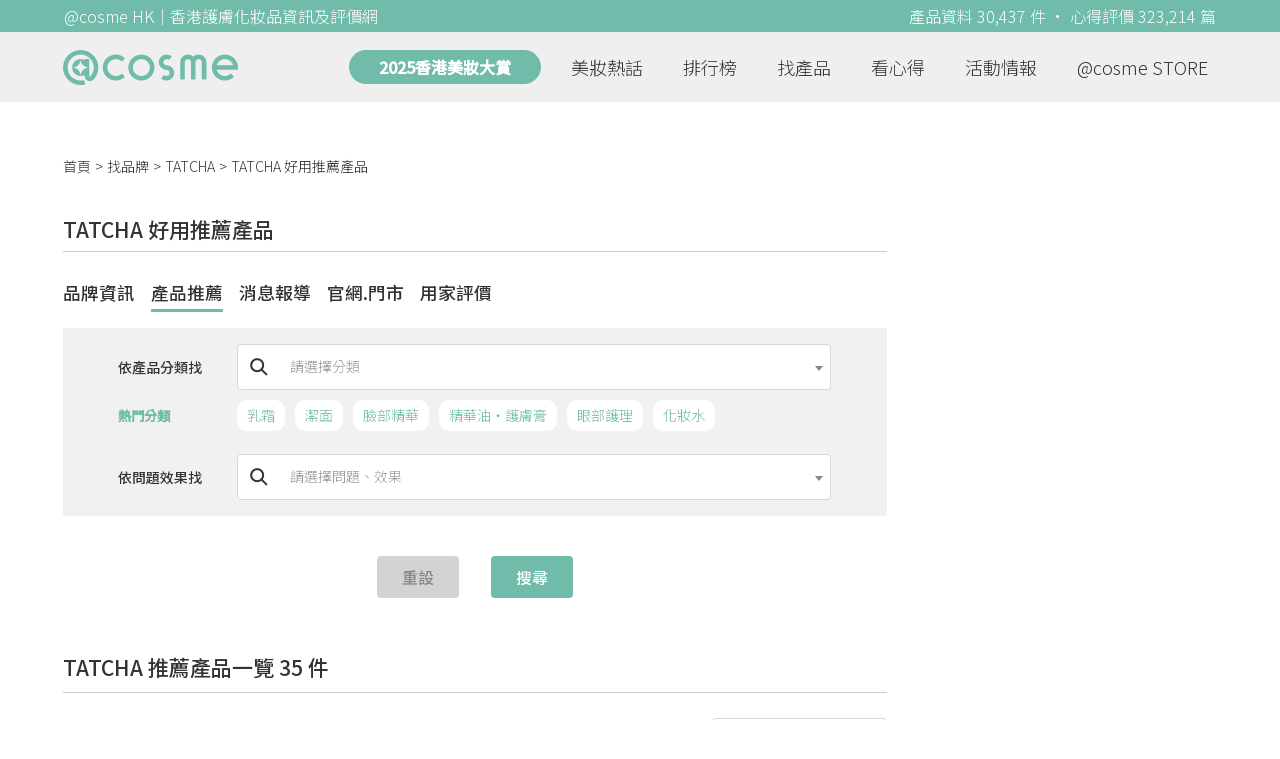

--- FILE ---
content_type: text/html; charset=utf-8
request_url: https://hk.cosme.net/brands/3618?page=3
body_size: 9263
content:
<!DOCTYPE html><html><head><title>TATCHA 好用推薦產品 | @cosme 找美妝護膚</title>
<meta name="description" content="匯集TATCHA 乳霜,潔面,化妝水等35件好用產品推薦及66篇用家評價，必買產品：柔亮大米酵素潔膚粉 - 溫和配方,滋潤抗老活膚乳霜,明漾緊緻活力眼霜">
<meta name="keywords" content="tatcha,評價,好用,推薦,必買,乳霜,潔面,化妝水">
<link rel="canonical" href="https://hk.cosme.net/brands/3618?page=3">
<meta property="og:title" content="TATCHA 好用推薦產品 | @cosme 找美妝護膚">
<meta property="og:description" content="匯集TATCHA 乳霜,潔面,化妝水等35件好用產品推薦及66篇用家評價，必買產品：柔亮大米酵素潔膚粉 - 溫和配方,滋潤抗老活膚乳霜,明漾緊緻活力眼霜">
<meta property="og:url" content="https://hk.cosme.net/brands/3618?page=3">
<meta property="og:image" content="https://hk-web-production.s3.ap-east-1.amazonaws.com/packs/media/images/FB_600X300-5cdad85ba3904913852cce4c8a3940c2.png">
<meta property="og:type" content="website">
<meta name="viewport" content="width=device-width,initial-scale=1">
<meta name="image" content="https://hk-web-production.s3.ap-east-1.amazonaws.com/packs/media/images/FB_600X300-5cdad85ba3904913852cce4c8a3940c2.png"><link href="https://hk-web-production.s3.ap-east-1.amazonaws.com/packs/media/images/favicon-42883971783943b903caea7ba13f1a00.ico" rel="icon" type="image/x-icon" /><meta name="csrf-param" content="authenticity_token" />
<meta name="csrf-token" content="UVxFFrhb2-Da0sBaQSCR3zt60Q7zbm9SXQY9mkX_BrcPWvVxhLrKSZ6IWGyPCiyymj1EnuGSB3yjhG9rd3WlKA" /><link rel="stylesheet" media="all" href="https://hk-web-production.s3.ap-east-1.amazonaws.com/assets/application-04024382391bb910584145d8113cf35ef376b55d125bb4516cebeb14ce788597.css" /><link rel="stylesheet" media="screen" href="https://hk-web-production.s3.ap-east-1.amazonaws.com/packs/css/application-153f8065.css" /><!--Global site tag (gtag.js) - Google Analytics--><script async="" src="https://www.googletagmanager.com/gtag/js?id=G-4DRLM5CJ00"></script><script>window.dataLayer = window.dataLayer || [];
function gtag(){dataLayer.push(arguments);}
gtag('js', new Date());
gtag('config', 'G-4DRLM5CJ00');</script><script>!function(f,b,e,v,n,t,s){if(f.fbq)return;n=f.fbq=function(){n.callMethod?
n.callMethod.apply(n,arguments):n.queue.push(arguments)};
if(!f._fbq)f._fbq=n;n.push=n;n.loaded=!0;n.version='2.0';
n.queue=[];t=b.createElement(e);t.async=!0;
t.src=v;s=b.getElementsByTagName(e)[0];
s.parentNode.insertBefore(t,s)}(window, document,'script',
'https://connect.facebook.net/en_US/fbevents.js');
fbq('init', '505889786483780');
fbq('track', 'PageView');</script><noscript><img height="1" style="display:none" width="1"><src>https://www.facebook.com/tr?id=505889786483780&amp;ev=PageView&amp;noscript=1</src></img></noscript><script>var clicky_site_ids = clicky_site_ids || []; clicky_site_ids.push(101309902);</script><script async="" src="//static.getclicky.com/js"></script><script src="https://securepubads.g.doubleclick.net/tag/js/gpt.js"></script><script src="https://cdn.jsdelivr.net/npm/sweetalert2@10/dist/sweetalert2.all.min.js"></script><script src="https://ajax.googleapis.com/ajax/libs/jquery/3.6.0/jquery.min.js"></script><script src="https://cdnjs.cloudflare.com/ajax/libs/jqueryui/1.12.1/jquery-ui.min.js"></script><script src="https://hk-web-production.s3.ap-east-1.amazonaws.com/packs/js/application-98d06c38c30da68478cb.js"></script><div data-tags="19.HK Brands^19_3618" id="urdmp-root" style="display:none;"></div><script>(function(i,s,o,g,r,a,m){i['urDmpObject']=r;i[r]=i[r]||function(){
(i[r].q=i[r].q||[]).push(arguments)},i[r].l=1*new Date();a=s.createElement(o),
m=s.getElementsByTagName(o)[0];a.async=1;a.src=g;m.parentNode.insertBefore(a,m);
})(window,document,'script','https://hk-web-production.s3.ap-east-1.amazonaws.com/urdmp/universal_hk.js','urdmp');

var uid = '';
urdmp('create','hk8c9240324ef613b1c838803c0519f2e',uid);
urdmp('send','pageview');</script></head><body><input class="d-none" id="download-tip" type="checkbox" /><header class="mobile-header fixed-top d-md-none"><input class="d-none" id="menu-open" type="checkbox" /><nav class="navbar flex-wrap no-gutters p-0 top-bg-color top-color"><div class="navbar-brand d-flex justify-content-center m-0 col text-center"><a class="d-inline-block" href="/"><img class="logo no-image" src="https://hk-web-production.s3.ap-east-1.amazonaws.com/packs/media/images/logo-4040fc7adb3a1fd3899ffa844137c00c.svg" /></a></div><label class="navbar-toggler position-absolute mb-0 p-0 d-md-none" for="menu-open"><span class="navbar-toggler-icon menu-btn"></span></label><div class="col-12 collapse"><ul class="list-group text-center"><li class="list-group-item"><a href="/">首頁</a></li><li class="annual-header-m"><a href="/best-cosme-awards/2025">2025香港美妝大賞</a></li><li class="list-group-item"><a href="/hotnews">美妝熱話</a></li><li class="list-group-item"><a href="/ranking">排行榜</a></li><li class="list-group-item"><div class="list-main-mobile-items"><span class="list-main-btn">找產品</span><span class="menu-arrow"></span><ul class="list-items"><li class="list-item"><a href="/brands">找品牌</a></li><li class="list-item"><a href="/products">找產品</a></li><li class="list-item"><a href="/effects">找效果</a></li><li class="list-item"><a href="/new-products">美妝新品</a></li></ul></div></li><li class="list-group-item"><div class="list-main-mobile-items"><span class="list-main-btn">看心得</span><span class="menu-arrow"></span><ul class="list-items"><li class="list-item"><a href="/new-reviews">最新心得</a></li><li class="list-item"><a href="/user-rankings">榮譽榜</a></li></ul></div></li><li class="list-group-item"><div class="list-main-mobile-items"><span class="list-main-btn">活動情報</span><ul class="list-items"><li class="list-item"><a href="/activities">品牌活動</a></li><li class="list-item"><a href="/activities/editor">編輯企劃</a></li></ul></div></li><li class="list-group-item"><a target="_blank" href="https://www.cosmestore.hk/">網上商店</a></li><hr class="hr" /><li class="list-group-item"><a target="_blank" href="https://hk.cosme.net/aboutus/">關於 @cosme HongKong</a></li><li class="list-group-item"><a target="_blank" href="https://hk.cosme.net/contact-us/">聯絡我們</a></li><li class="list-group-item" style="color: #333; background-color: #FBBC04;"><a data-turbolinks="false" data-download-app="" data-google-play-url="https://play.google.com/store/apps/details?id=jp.co.istyle.atcosme.goa&amp;referrer=utm_source%3DHK-homepage%26utm_medium%3DWeblog%26utm_campaign%3DHK-homepage" data-apple-url="https://apps.apple.com/app/apple-store/id1468439350?pt=833223&amp;ct=MMenu-DL&amp;mt=8" href="">用APP儲積分 即當現金使 >></a></li></ul></div><div class="backdrop"></div></nav></header><header class="d-none d-md-block"><nav class="navbar flex-wrap no-gutters p-0 top-bg-color top-color"><div class="header-title-layout"><div class="py-1 font-weight-light text-center">@cosme HK｜香港護膚化妝品資訊及評價網</div><div class="right-title">產品資料 30,437 件 · 心得評價 323,214 篇</div></div><div class="navbar-container col-12 nav-pc-bg-color nav-pc-color"><div class="container-md"><a href="/"><img class="logo-green no-image" src="https://hk-web-production.s3.ap-east-1.amazonaws.com/packs/media/images/logo-green-954fa4209d3d3d0336fc72f9f301e0fa.svg" /></a><ul class="list-group"><li class="annual-header"><a href="/best-cosme-awards/2025">2025香港美妝大賞</a></li><li class="list-group-item"><a class="item-menu" href="/hotnews">美妝熱話</a></li><li class="list-group-item"><a class="item-menu" href="/ranking">排行榜</a></li><li class="list-group-item"><div class="list-main-items">找產品<ul class="list-items"><li class="list-item"><a href="/brands">找品牌</a></li><li class="list-item"><a href="/products">找產品</a></li><li class="list-item"><a href="/effects">找效果</a></li><li class="list-item"><a href="/new-products">美妝新品</a></li></ul></div></li><li class="list-group-item"><div class="list-main-items">看心得<ul class="list-items"><li class="list-item"><a href="/new-reviews">最新心得</a></li><li class="list-item"><a href="/user-rankings">榮譽榜</a></li></ul></div></li><li class="list-group-item"><div class="list-main-items">活動情報<ul class="list-items"><li class="list-item"><a href="/activities">品牌活動</a></li><li class="list-item"><a href="/activities/editor">編輯企劃</a></li></ul></div></li><li class="list-group-item"><div class="list-main-items">@cosme STORE<ul class="list-items"><li class="list-item"><a href="/cosmestore">STORE 產品</a></li><li class="list-item"><a href="https://www.cosmestore.hk/">網上商店</a></li></ul></div></li></ul></div></div></nav></header><section class="ad-block section d-md-none d-md-none"><div class="gpt-ad iframe-rwd dfpCloseBtn topHeader ad650x150" data-gpt-dimensions="[[650, 100], [650, 150]]" data-gpt-div-id="div-gpt-ad-1629862047742-0" data-gpt-path="/7981851/hk-m-web-top_below_cosme" id="div-gpt-ad-1629862047742-0" style="max-width: 100%; width: 650px; min-height: 100px"></div></section><div class="dfp_big_screen d-none d-md-block"><div brand-id="3618" class="gpt-ad" data-gpt-dimensions="[120, 730]" data-gpt-div-id="div-gpt-ad-1666932902425-0" data-gpt-path="/7981851/hk_web_brand_page_big_screen_left_120x730" id="div-gpt-ad-1666932902425-0"></div><div brand-id="3618" class="gpt-ad" data-gpt-dimensions="[1200, 100]" data-gpt-div-id="div-gpt-ad-1666932871061-0" data-gpt-path="/7981851/hk_web_brand_page_big_screen_upside_1200x100" id="div-gpt-ad-1666932871061-0"></div><div brand-id="3618" class="gpt-ad" data-gpt-dimensions="[120, 730]" data-gpt-div-id="div-gpt-ad-1666932925964-0" data-gpt-path="/7981851/hk_web_brand_page_big_screen_right_120x730" id="div-gpt-ad-1666932925964-0"></div></div><main class="main container-md"><nav aria-label="breadcrumb"><ol class="breadcrumb"><li class="breadcrumb-item"><a href="/">首頁</a></li><li class="breadcrumb-item"><a href="/brands">找品牌</a></li><li class="breadcrumb-item"><a href="/brands/3618/home">TATCHA</a></li><li class="breadcrumb-item"><a href="/brands/3618">TATCHA 好用推薦產品</a></li></ol></nav><div class="row no-gutters justify-content-between"><article class="col-left"><section class="section brand-products-search-layout"><h1 class="section-title">TATCHA 好用推薦產品</h1><div class="section-content"><div class="brand-page-links"><a class="brand-nav-link " href="/brands/3618/home">品牌資訊</a><a class="brand-nav-link current-nav" href="/brands/3618">產品推薦</a><a class="brand-nav-link " href="/brands/3618/news">消息報導</a><a class="brand-nav-link " href="/brands/3618/sell-channels">官網.門市</a><a class="brand-nav-link " href="/brands/3618/reviews">用家評價</a></div></div><div class="section-content"><form id="search-form" action="/brands/3618" accept-charset="UTF-8" method="get"><div class="form-inputs-group"><div class="form-group"><label class="form-label form-label-color">依產品分類找</label><div class="input-group"><div class="input-group-prepend"><i class="input-group-text search"></i></div><select class="form-control" data-form-select2="" data-allow-clear="true" data-placeholder="請選擇分類" name="attribute" id="attribute"><option value="" label=" "></option>
<option value="223">臉部保養</option>
<option value="224">防曬・仿曬</option>
<option value="226">底妝</option>
<option value="229">身體保養</option>
<option value="231">美容工具</option>
<option value="232">潔面</option>
<option value="233">卸妝</option>
<option value="234">化妝水</option>
<option value="235">臉部精華</option>
<option value="236">面膜</option>
<option value="239">防曬</option>
<option value="253">身體保養工具</option>
<option value="257">卸妝油</option>
<option value="258">化妝水</option>
<option value="259">乳液</option>
<option value="260">乳霜</option>
<option value="261">精華</option>
<option value="262">片狀面膜</option>
<option value="263">妝前打底</option>
<option value="278">眼部護理</option>
<option value="279">唇部護理</option>
<option value="283">洗面乳</option>
<option value="284">洗顏粉</option>
<option value="296">精華油・護膚膏</option>
<option value="299">噴霧式化妝水</option>
<option value="334">身體保養</option>
<option value="335">手部保養</option>
<option value="347">彩妝・保養工具</option>
<option value="373">防曬霜</option>
<option value="415">身體乳霜</option>
<option value="424">按摩工具</option>
<option value="429">吸油面紙</option>
<option value="816">妝前打底</option>
<option value="839">乳霜</option>
<option value="840">水凝霜</option>
<option value="841">精華油</option>
<option value="842">護膚膏</option>
<option value="846">眼霜</option>
<option value="847">眼膜</option>
<option value="848">眼部精華</option>
<option value="850">護唇膏</option></select></div></div><div class="attributes-recommend-block"><div class="attributes-header">熱門分類</div><div class="attributes-recommend-list-block"><a class="attr-item" href="/brands/3618?attribute=260">乳霜</a><a class="attr-item" href="/brands/3618?attribute=232">潔面</a><a class="attr-item" href="/brands/3618?attribute=235">臉部精華</a><a class="attr-item" href="/brands/3618?attribute=296">精華油・護膚膏</a><a class="attr-item" href="/brands/3618?attribute=278">眼部護理</a><a class="attr-item" href="/brands/3618?attribute=234">化妝水</a></div></div><div class="form-group"><label class="form-label form-label-color">依問題效果找</label><div class="input-group"><div class="input-group-prepend"><i class="input-group-text search"></i></div><select class="form-control" data-form-select2="" data-allow-clear="true" data-placeholder="請選擇問題、效果" name="effect" id="effect"><option value="" label=" "></option>
<option value="587">清爽</option>
<option value="588">滋潤</option>
<option value="589">毛孔</option>
<option value="590">粉刺痘痘</option>
<option value="591">臉部美白</option>
<option value="592">敏感肌</option>
<option value="593">抗老</option>
<option value="594">緊緻</option>
<option value="597">嘴唇乾燥・脫皮</option>
<option value="598">肌膚彈性</option>
<option value="599">清潔力強</option>
<option value="602">角質護理</option>
<option value="603">黑眼圈</option>
<option value="636">身體角質護理</option>
<option value="666">高性價比</option>
<option value="678">保濕粉底</option>
<option value="702">煥膚精華</option>
<option value="704">保濕精華</option>
<option value="740">毛孔收斂</option>
<option value="744">撫紋</option>
<option value="745">舒緩鎮靜</option>
<option value="788">抗氧化</option>
<option value="791">修護屏障</option>
<option value="1017">濕疹</option>
<option value="1107">抗老卸妝</option>
<option value="1145">專櫃卸妝</option>
<option value="1147">修護乳液</option>
<option value="1158">日本護唇膏</option></select></div></div></div><div class="form-btns-group"><input type="reset" name="commit" value="重設" class="btn btn-reset" data-form-reset-select2="" data-selects="#search-form [data-form-select2]" data-disable-with="重設" /><input type="submit" value="搜尋" class="btn" data-form-submit-select2="" data-disable-with="搜尋" /></div></form></div></section><section class="ad-block section d-md-none" style=""><div class="gpt-ad ad320x100" data-gpt-dimensions="[320, 100]" data-gpt-div-id="div-gpt-ad-1617021471340-0" data-gpt-path="/7981851/HK_Web_Banner_Mobile_Horizontal" id="div-gpt-ad-1617021471340-0" style="width: 320px;height: 100px"></div></section><section class="section section-products"><h2 class="section-title">TATCHA 推薦產品一覽 35 件</h2><div class="section-content"><div class="d-md-none"><div class="other-products open-tags-menu">全部效果 &gt;</div></div><div class="product-order-block"><label>排序方式</label><select name="sort_by" id="sort_by" class="form-control product-order" data-form-select2="" data-allow-clear="false" data-placeholder="Select" data-trigger-type="url" data-variables="{&quot;brand&quot;:3618}" data-trigger-baseurl="/brands/#{brand}?attribute=#{attribute}&amp;effect=#{effect}&amp;sort_by=#{sort_by}" data-variable-selectors="{&quot;sort_by&quot;:&quot;#sort_by&quot;,&quot;attribute&quot;:&quot;#attribute&quot;,&quot;effect&quot;:&quot;#effect&quot;}"><option value="7">心得數降序</option>
<option selected="selected" value="2">指數降序</option>
<option value="3">上市日期由新至舊</option></select></div><div class="product-list"><div class="product-block"><div class="img-block"><a data-ga="true" data-location="content-推薦產品一覽" data-product-id="119350" data-direct-to="產品-商品資訊" href="/products/119350"><img class="cover" alt="TATCHA柔亮大米酵素潔膚粉 - 溫和配方" src="https://cosme-global-production.s3.amazonaws.com/uploads/product_sku_image/119350/147965/90435/medium_147965_90435.jpg" /></a></div><div class="details"><a class="brand" data-ga="true" data-location="content-推薦產品一覽" data-brand-id="3618" data-direct-to="品牌-品牌首頁" href="/brands/3618">TATCHA</a><a class="title line-clamp-2" data-ga="true" data-location="content-推薦產品一覽" data-product-id="119350" data-direct-to="產品-商品資訊" href="/products/119350">柔亮大米酵素潔膚粉 - 溫和配方</a><div class="tags"><div class="tag"><a class="" href="/products?attribute=284">潔面粉</a></div></div><div class="indexes"><i class="index star-full"></i><i class="index star-full"></i><i class="index star-no"></i><i class="index star-no"></i><i class="index star-no"></i><i class="index star-no"></i><i class="index star-no"></i><span class="value">2.1</span></div><div class="reviews">心得評價：1 篇</div><div class="description">容量/價格：60g / HK$560</div></div><div class="review-pickup-container"><a class="review-pickup" data-ga="true" data-location="content-推薦產品一覽" data-direct-to="單篇心得" data-review-id="1243161" href="/products/119350/reviews/1243161"><div class="content-block line-clamp-3" data-max-length="85" data-rid="1243161"><span class="user-name">Emma好用推薦：</span>我用的時候不知道為什麼突然冒了很多痘但是一停用之後就沒事🧐</div><span class="more-content" id="1243161more-content">&lt;看全文&gt;</span></a></div></div><div class="product-block"><div class="img-block"><a data-ga="true" data-location="content-推薦產品一覽" data-product-id="115798" data-direct-to="產品-商品資訊" href="/products/115798"><img class="cover" alt="TATCHA滋潤抗老活膚乳霜" src="https://hk-web-production.s3.ap-east-1.amazonaws.com/packs/media/images/product_no_image-df1aa4dd13abb766784b8588b124dc36.png" /></a></div><div class="details"><a class="brand" data-ga="true" data-location="content-推薦產品一覽" data-brand-id="3618" data-direct-to="品牌-品牌首頁" href="/brands/3618">TATCHA</a><a class="title line-clamp-2" data-ga="true" data-location="content-推薦產品一覽" data-product-id="115798" data-direct-to="產品-商品資訊" href="/products/115798">滋潤抗老活膚乳霜</a><div class="tags"><div class="tag"><a class="" href="/products?attribute=840">水凝霜</a></div></div><div class="indexes"><i class="index star-no"></i><i class="index star-no"></i><i class="index star-no"></i><i class="index star-no"></i><i class="index star-no"></i><i class="index star-no"></i><i class="index star-no"></i><span class="value">0.0</span></div><div class="reviews">心得評價：0 篇</div><div class="description">容量/價格：50ml / HK$1650</div></div></div><div class="product-block"><div class="img-block"><a data-ga="true" data-location="content-推薦產品一覽" data-product-id="115799" data-direct-to="產品-商品資訊" href="/products/115799"><img class="cover" alt="TATCHA明漾緊緻活力眼霜" src="https://hk-web-production.s3.ap-east-1.amazonaws.com/packs/media/images/product_no_image-df1aa4dd13abb766784b8588b124dc36.png" /></a></div><div class="details"><a class="brand" data-ga="true" data-location="content-推薦產品一覽" data-brand-id="3618" data-direct-to="品牌-品牌首頁" href="/brands/3618">TATCHA</a><a class="title line-clamp-2" data-ga="true" data-location="content-推薦產品一覽" data-product-id="115799" data-direct-to="產品-商品資訊" href="/products/115799">明漾緊緻活力眼霜</a><div class="tags"><div class="tag"><a class="" href="/products?attribute=846">眼霜</a></div></div><div class="indexes"><i class="index star-no"></i><i class="index star-no"></i><i class="index star-no"></i><i class="index star-no"></i><i class="index star-no"></i><i class="index star-no"></i><i class="index star-no"></i><span class="value">0.0</span></div><div class="reviews">心得評價：0 篇</div><div class="description">容量/價格：15ml / HK$1200</div></div></div><div class="product-block"><div class="img-block"><a data-ga="true" data-location="content-推薦產品一覽" data-product-id="115806" data-direct-to="產品-商品資訊" href="/products/115806"><img class="cover" alt="TATCHA透白深層美白精華素" src="https://hk-web-production.s3.ap-east-1.amazonaws.com/packs/media/images/product_no_image-df1aa4dd13abb766784b8588b124dc36.png" /></a></div><div class="details"><a class="brand" data-ga="true" data-location="content-推薦產品一覽" data-brand-id="3618" data-direct-to="品牌-品牌首頁" href="/brands/3618">TATCHA</a><a class="title line-clamp-2" data-ga="true" data-location="content-推薦產品一覽" data-product-id="115806" data-direct-to="產品-商品資訊" href="/products/115806">透白深層美白精華素</a><div class="tags"><div class="tag"><a class="" href="/products?attribute=261">精華</a></div></div><div class="indexes"><i class="index star-no"></i><i class="index star-no"></i><i class="index star-no"></i><i class="index star-no"></i><i class="index star-no"></i><i class="index star-no"></i><i class="index star-no"></i><span class="value">0.0</span></div><div class="reviews">心得評價：0 篇</div><div class="description">容量/價格：50ml / HK$1700</div></div></div><div class="product-block"><div class="img-block"><a data-ga="true" data-location="content-推薦產品一覽" data-product-id="115793" data-direct-to="產品-商品資訊" href="/products/115793"><img class="cover" alt="TATCHA完美毛孔絲柔防曬霜SPF35" src="https://hk-web-production.s3.ap-east-1.amazonaws.com/packs/media/images/product_no_image-df1aa4dd13abb766784b8588b124dc36.png" /></a></div><div class="details"><a class="brand" data-ga="true" data-location="content-推薦產品一覽" data-brand-id="3618" data-direct-to="品牌-品牌首頁" href="/brands/3618">TATCHA</a><a class="title line-clamp-2" data-ga="true" data-location="content-推薦產品一覽" data-product-id="115793" data-direct-to="產品-商品資訊" href="/products/115793">完美毛孔絲柔防曬霜SPF35</a><div class="tags"><div class="tag"><a class="" href="/products?attribute=373">防曬霜</a></div></div><div class="indexes"><i class="index star-no"></i><i class="index star-no"></i><i class="index star-no"></i><i class="index star-no"></i><i class="index star-no"></i><i class="index star-no"></i><i class="index star-no"></i><span class="value">0.0</span></div><div class="reviews">心得評價：0 篇</div><div class="description">容量/價格：60ml / HK$580</div></div></div><div class="product-block"><div class="img-block"><a data-ga="true" data-location="content-推薦產品一覽" data-product-id="115801" data-direct-to="產品-商品資訊" href="/products/115801"><img class="cover" alt="TATCHA蓼藍舒緩大米酵素潔膚粉" src="https://hk-web-production.s3.ap-east-1.amazonaws.com/packs/media/images/product_no_image-df1aa4dd13abb766784b8588b124dc36.png" /></a></div><div class="details"><a class="brand" data-ga="true" data-location="content-推薦產品一覽" data-brand-id="3618" data-direct-to="品牌-品牌首頁" href="/brands/3618">TATCHA</a><a class="title line-clamp-2" data-ga="true" data-location="content-推薦產品一覽" data-product-id="115801" data-direct-to="產品-商品資訊" href="/products/115801">蓼藍舒緩大米酵素潔膚粉</a><div class="tags"><div class="tag"><a class="" href="/products?attribute=284">潔面粉</a></div></div><div class="indexes"><i class="index star-no"></i><i class="index star-no"></i><i class="index star-no"></i><i class="index star-no"></i><i class="index star-no"></i><i class="index star-no"></i><i class="index star-no"></i><span class="value">0.0</span></div><div class="reviews">心得評價：0 篇</div><div class="description">容量/價格：60g / HK$600</div></div></div><div class="product-block"><div class="img-block"><a data-ga="true" data-location="content-推薦產品一覽" data-product-id="115812" data-direct-to="產品-商品資訊" href="/products/115812"><img class="cover" alt="TATCHA蓼藍絲滑身體修護霜" src="https://hk-web-production.s3.ap-east-1.amazonaws.com/packs/media/images/product_no_image-df1aa4dd13abb766784b8588b124dc36.png" /></a></div><div class="details"><a class="brand" data-ga="true" data-location="content-推薦產品一覽" data-brand-id="3618" data-direct-to="品牌-品牌首頁" href="/brands/3618">TATCHA</a><a class="title line-clamp-2" data-ga="true" data-location="content-推薦產品一覽" data-product-id="115812" data-direct-to="產品-商品資訊" href="/products/115812">蓼藍絲滑身體修護霜</a><div class="tags"><div class="tag"><a class="" href="/products?attribute=839">乳霜</a></div></div><div class="indexes"><i class="index star-no"></i><i class="index star-no"></i><i class="index star-no"></i><i class="index star-no"></i><i class="index star-no"></i><i class="index star-no"></i><i class="index star-no"></i><span class="value">0.0</span></div><div class="reviews">心得評價：0 篇</div><div class="description">容量/價格：200ml / HK$440</div></div></div><div class="product-block"><div class="img-block"><a data-ga="true" data-location="content-推薦產品一覽" data-product-id="119349" data-direct-to="產品-商品資訊" href="/products/119349"><img class="cover" alt="TATCHA柔亮大米酵素潔膚粉 - 深層配方" src="https://cosme-global-production.s3.amazonaws.com/uploads/product_sku_image/119349/147964/90434/medium_147964_90434.jpg" /></a></div><div class="details"><a class="brand" data-ga="true" data-location="content-推薦產品一覽" data-brand-id="3618" data-direct-to="品牌-品牌首頁" href="/brands/3618">TATCHA</a><a class="title line-clamp-2" data-ga="true" data-location="content-推薦產品一覽" data-product-id="119349" data-direct-to="產品-商品資訊" href="/products/119349">柔亮大米酵素潔膚粉 - 深層配方</a><div class="tags"><div class="tag"><a class="" href="/products?attribute=284">潔面粉</a></div></div><div class="indexes"><i class="index star-no"></i><i class="index star-no"></i><i class="index star-no"></i><i class="index star-no"></i><i class="index star-no"></i><i class="index star-no"></i><i class="index star-no"></i><span class="value">0.0</span></div><div class="reviews">心得評價：0 篇</div><div class="description">容量/價格：60g / HK$560</div></div></div><div class="product-block"><div class="img-block"><a data-ga="true" data-location="content-推薦產品一覽" data-product-id="115809" data-direct-to="產品-商品資訊" href="/products/115809"><img class="cover" alt="TATCHA美妝日式面油紙" src="https://hk-web-production.s3.ap-east-1.amazonaws.com/packs/media/images/product_no_image-df1aa4dd13abb766784b8588b124dc36.png" /></a></div><div class="details"><a class="brand" data-ga="true" data-location="content-推薦產品一覽" data-brand-id="3618" data-direct-to="品牌-品牌首頁" href="/brands/3618">TATCHA</a><a class="title line-clamp-2" data-ga="true" data-location="content-推薦產品一覽" data-product-id="115809" data-direct-to="產品-商品資訊" href="/products/115809">美妝日式面油紙</a><div class="tags"><div class="tag"><a class="" href="/products?attribute=429">吸油面紙</a></div></div><div class="indexes"><i class="index star-no"></i><i class="index star-no"></i><i class="index star-no"></i><i class="index star-no"></i><i class="index star-no"></i><i class="index star-no"></i><i class="index star-no"></i><span class="value">0.0</span></div><div class="reviews">心得評價：0 篇</div><div class="description">容量/價格：30片 / HK$75</div></div></div><div class="product-block"><div class="img-block"><a data-ga="true" data-location="content-推薦產品一覽" data-product-id="119921" data-direct-to="產品-商品資訊" href="/products/119921"><img class="cover" alt="TATCHA高效補濕精華棒" src="https://cosme-global-production.s3.amazonaws.com/uploads/product_sku_image/119921/148726/90990/medium_148726_90990.jpg" /></a></div><div class="details"><a class="brand" data-ga="true" data-location="content-推薦產品一覽" data-brand-id="3618" data-direct-to="品牌-品牌首頁" href="/brands/3618">TATCHA</a><a class="title line-clamp-2" data-ga="true" data-location="content-推薦產品一覽" data-product-id="119921" data-direct-to="產品-商品資訊" href="/products/119921">高效補濕精華棒</a><div class="tags"><div class="tag"><a class="" href="/products?attribute=842">護膚膏</a></div></div><div class="indexes"><i class="index star-no"></i><i class="index star-no"></i><i class="index star-no"></i><i class="index star-no"></i><i class="index star-no"></i><i class="index star-no"></i><i class="index star-no"></i><span class="value">0.0</span></div><div class="reviews">心得評價：0 篇</div><div class="description">容量/價格：8g / HK$420</div></div></div></div></div></section><script>$(function() {
  let menu_option = 0;
  let last_menu_option = 0;
  function selectTag(tag_id) {
    menu_option = tag_id;
    if (tag_id == 0) {
      $('#tag_menu_title').text('全部效果');
    } else {
      let title = $(`.menu_tag_${tag_id} .tag-name`).text()
      $('#tag_menu_title').text(title);
    }
    $(".tags-menu-item").addClass('hidden');
    $(`.menu_item_${menu_option}`).removeClass('hidden');
  }

  $('.open-tags-menu').click(function(){
    $('.tags-menu, .fix-main-menu, .main-cover').addClass('show');
  });

  $('.menu_item_next').click(function() {
    last_menu_option = menu_option;
    selectTag($(this).data('tid'));
  });

  $('.main-cover, #close-ucat-menu').click(function() {
    if (menu_option != 0) {
      menu_option = last_menu_option;
      selectTag(menu_option);
      last_menu_option = 0;
    } else {
      $('.tags-menu, .fix-main-menu, .main-cover').removeClass('show');
    }
  });
})</script><div class="d-md-none"><nav class="pagination"><span class="first"><a class="page-first" href="/brands/3618"></a></span> <span class="prev"><a rel="prev" class="page-prev" href="/brands/3618?page=2"></a></span> <span class="page"><a href="/brands/3618">1</a></span> <span class="page"><a rel="prev" href="/brands/3618?page=2">2</a></span> <span class="page current">3</span> <span class="page"><a rel="next" href="/brands/3618?page=4">4</a></span> <span class="next"><a rel="next" class="page-next" href="/brands/3618?page=4"></a></span> <span class="last"><a class="page-last" href="/brands/3618?page=4"></a></span> </nav></div><div class="d-none d-md-block"><nav class="pagination"><span class="first"><a class="page-first" href="/brands/3618"></a></span> <span class="prev"><a rel="prev" class="page-prev" href="/brands/3618?page=2"></a></span> <span class="page"><a href="/brands/3618">1</a></span> <span class="page"><a rel="prev" href="/brands/3618?page=2">2</a></span> <span class="page current">3</span> <span class="page"><a rel="next" href="/brands/3618?page=4">4</a></span> <span class="next"><a rel="next" class="page-next" href="/brands/3618?page=4"></a></span> <span class="last"><a class="page-last" href="/brands/3618?page=4"></a></span> </nav></div></article><aside class="col-right"><div class="d-none d-md-block"><div class="ad300x600 d-none d-md-block"><div class="gpt-ad" data-gpt-dimensions="[300, 600]" data-gpt-div-id="div-gpt-ad-1616999008937-0" data-gpt-path="/7981851/HK_Web_Mega_Banner_vertical" id="div-gpt-ad-1616999008937-0"></div></div></div><section class="section"><div class="section-title"> 熱門排行榜<a class="section-more" href="/ranking"> 看更多<div class="arrow-right"></div></a></div><div class="section-content"><div class="carousel slide" data-interval="10000" data-ride="carousel" id="hotranking-carousel"><div class="carousel-inner"><div class="carousel-item active"><div class="hotranking-list"><div class="hotranking-block"><div class="title">綜合排行榜</div><div class="hotranking"><div class="cover"><a data-ga="true" data-location="sidebar-熱門排行榜" data-product-id="137052" data-direct-to="產品-商品資訊" href="/products/137052"><img src="https://cosme-global-production.s3.amazonaws.com/uploads/product_sku_image/137052/189266/194207/medium_189266_202307212354.jpg" /></a></div><div class="details"><a class="title line-clamp-2" href="/products/137052">[ CeraVe ] 長效保濕修復乳</a><div class="info"><div class="index"><i class="index star-full"></i><i class="index star-full"></i><i class="index star-full"></i><i class="index star-full"></i><i class="index star-full"></i><i class="index star-full"></i><i class="index star-no"></i><span class="value">6.0</span></div><span class="likes">心得 65 篇</span></div></div></div><div class="hotranking"><div class="cover"><a data-ga="true" data-location="sidebar-熱門排行榜" data-product-id="102733" data-direct-to="產品-商品資訊" href="/products/102733"><img src="https://cosme-global-production.s3.amazonaws.com/uploads/product_sku_image/102733/128300/85422/medium_128300_85422.jpg" /></a></div><div class="details"><a class="title line-clamp-2" href="/products/102733">[ ettusais ] 魔束捲翹睫毛底膏</a><div class="info"><div class="index"><i class="index star-full"></i><i class="index star-full"></i><i class="index star-full"></i><i class="index star-full"></i><i class="index star-full"></i><i class="index star-full"></i><i class="index star-no"></i><span class="value">6.0</span></div><span class="likes">心得 44 篇</span></div></div></div><div class="hotranking"><div class="cover"><a data-ga="true" data-location="sidebar-熱門排行榜" data-product-id="137053" data-direct-to="產品-商品資訊" href="/products/137053"><img src="https://cosme-global-production.s3.amazonaws.com/uploads/product_sku_image/137053/189269/194208/medium_189269_202307212357.jpg" /></a></div><div class="details"><a class="title line-clamp-2" href="/products/137053">[ CeraVe ] 長效滋潤修復霜</a><div class="info"><div class="index"><i class="index star-full"></i><i class="index star-full"></i><i class="index star-full"></i><i class="index star-full"></i><i class="index star-full"></i><i class="index star-half"></i><i class="index star-no"></i><span class="value">5.9</span></div><span class="likes">心得 59 篇</span></div></div></div></div></div></div><div class="carousel-item"><div class="hotranking-list"><div class="hotranking-block"><div class="title">卸妝油</div><div class="hotranking"><div class="cover"><a data-ga="true" data-location="sidebar-熱門排行榜" data-product-id="153890" data-direct-to="產品-商品資訊" href="/products/153890"><img src="https://cosme-global-production.s3.amazonaws.com/uploads/product_sku_image/153890/220052/222852/medium_220052_202512100503.png" /></a></div><div class="details"><a class="title line-clamp-2" href="/products/153890">[ Bioré ] 瞬間極淨卸妝噴霧</a><div class="info"><div class="index"><i class="index star-full"></i><i class="index star-full"></i><i class="index star-full"></i><i class="index star-full"></i><i class="index star-full"></i><i class="index star-no"></i><i class="index star-no"></i><span class="value">5.5</span></div><span class="likes">心得 36 篇</span></div></div></div><div class="hotranking"><div class="cover"><a data-ga="true" data-location="sidebar-熱門排行榜" data-product-id="152632" data-direct-to="產品-商品資訊" href="/products/152632"><img src="https://cosme-global-production.s3.amazonaws.com/uploads/product_sku_image/152632/217599/220970/medium_217599_202510240359.png" /></a></div><div class="details"><a class="title line-clamp-2" href="/products/152632">[ ORBIS ] 澄淨卸妝油</a><div class="info"><div class="index"><i class="index star-full"></i><i class="index star-full"></i><i class="index star-full"></i><i class="index star-full"></i><i class="index star-full"></i><i class="index star-no"></i><i class="index star-no"></i><span class="value">5.5</span></div><span class="likes">心得 50 篇</span></div></div></div><div class="hotranking"><div class="cover"><a data-ga="true" data-location="sidebar-熱門排行榜" data-product-id="138764" data-direct-to="產品-商品資訊" href="/products/138764"><img src="https://cosme-global-production.s3.amazonaws.com/uploads/product_sku_image/138764/192352/197182/medium_192352_202310060349.png" /></a></div><div class="details"><a class="title line-clamp-2" href="/products/138764">[ shu uemura 植村秀 ] ultime8 琥珀山茶花養膚潔顏油</a><div class="info"><div class="index"><i class="index star-full"></i><i class="index star-full"></i><i class="index star-full"></i><i class="index star-full"></i><i class="index star-full"></i><i class="index star-no"></i><i class="index star-no"></i><span class="value">5.4</span></div><span class="likes">心得 12 篇</span></div></div></div></div></div></div><div class="carousel-item"><div class="hotranking-list"><div class="hotranking-block"><div class="title">片狀面膜</div><div class="hotranking"><div class="cover"><a data-ga="true" data-location="sidebar-熱門排行榜" data-product-id="151235" data-direct-to="產品-商品資訊" href="/products/151235"><img src="https://cosme-global-production.s3.amazonaws.com/uploads/product_sku_image/151235/214394/217879/medium_214394_202508050239.png" /></a></div><div class="details"><a class="title line-clamp-2" href="/products/151235">[ 麗珠蘭 REJURAN ] PDRx 5%超水光深層保濕再生修復面膜</a><div class="info"><div class="index"><i class="index star-full"></i><i class="index star-full"></i><i class="index star-full"></i><i class="index star-full"></i><i class="index star-full"></i><i class="index star-no"></i><i class="index star-no"></i><span class="value">5.4</span></div><span class="likes">心得 47 篇</span></div></div></div><div class="hotranking"><div class="cover"><a data-ga="true" data-location="sidebar-熱門排行榜" data-product-id="145160" data-direct-to="產品-商品資訊" href="/products/145160"><img src="https://cosme-global-production.s3.amazonaws.com/uploads/product_sku_image/145160/204424/208110/medium_204424_202410030834.jpeg" /></a></div><div class="details"><a class="title line-clamp-2" href="/products/145160">[ Torriden ] 低分子透明質酸保濕面膜</a><div class="info"><div class="index"><i class="index star-full"></i><i class="index star-full"></i><i class="index star-full"></i><i class="index star-full"></i><i class="index star-full"></i><i class="index star-no"></i><i class="index star-no"></i><span class="value">5.3</span></div><span class="likes">心得 14 篇</span></div></div></div><div class="hotranking"><div class="cover"><a data-ga="true" data-location="sidebar-熱門排行榜" data-product-id="134881" data-direct-to="產品-商品資訊" href="/products/134881"><img src="https://cosme-global-production.s3.amazonaws.com/uploads/product_sku_image/134881/185350/190894/medium_185350_202304260418.jpg" /></a></div><div class="details"><a class="title line-clamp-2" href="/products/134881">[ QUALITY FIRST ] 激光超效維他命面膜</a><div class="info"><div class="index"><i class="index star-full"></i><i class="index star-full"></i><i class="index star-full"></i><i class="index star-full"></i><i class="index star-full"></i><i class="index star-no"></i><i class="index star-no"></i><span class="value">5.1</span></div><span class="likes">心得 12 篇</span></div></div></div></div></div></div><div class="carousel-item"><div class="hotranking-list"><div class="hotranking-block"><div class="title">粉狀腮紅</div><div class="hotranking"><div class="cover"><a data-ga="true" data-location="sidebar-熱門排行榜" data-product-id="98678" data-direct-to="產品-商品資訊" href="/products/98678"><img src="https://cosme-global-production.s3.amazonaws.com/uploads/product_sku_image/98678/121584/209435/medium_121584_202411140829.JPG" /></a></div><div class="details"><a class="title line-clamp-2" href="/products/98678">[ CANMAKE TOKYO ] 花漾瑰麗胭脂</a><div class="info"><div class="index"><i class="index star-full"></i><i class="index star-full"></i><i class="index star-full"></i><i class="index star-full"></i><i class="index star-full"></i><i class="index star-no"></i><i class="index star-no"></i><span class="value">5.1</span></div><span class="likes">心得 10 篇</span></div></div></div><div class="hotranking"><div class="cover"><a data-ga="true" data-location="sidebar-熱門排行榜" data-product-id="142125" data-direct-to="產品-商品資訊" href="/products/142125"><img src="https://cosme-global-production.s3.amazonaws.com/uploads/product_sku_image/142125/199488/203073/medium_199488_202405031202.jpg" /></a></div><div class="details"><a class="title line-clamp-2" href="/products/142125">[ NARS ] 胭脂</a><div class="info"><div class="index"><i class="index star-full"></i><i class="index star-full"></i><i class="index star-full"></i><i class="index star-full"></i><i class="index star-no"></i><i class="index star-no"></i><i class="index star-no"></i><span class="value">4.5</span></div><span class="likes">心得 4 篇</span></div></div></div><div class="hotranking"><div class="cover"><a data-ga="true" data-location="sidebar-熱門排行榜" data-product-id="101632" data-direct-to="產品-商品資訊" href="/products/101632"><img src="https://cosme-global-production.s3.amazonaws.com/uploads/product_sku_image/101632/126713/84530/medium_126713_84530.jpg" /></a></div><div class="details"><a class="title line-clamp-2" href="/products/101632">[ CLINIQUE ] 花之戀光感胭脂</a><div class="info"><div class="index"><i class="index star-full"></i><i class="index star-full"></i><i class="index star-full"></i><i class="index star-full"></i><i class="index star-no"></i><i class="index star-no"></i><i class="index star-no"></i><span class="value">4.3</span></div><span class="likes">心得 4 篇</span></div></div></div></div></div></div><div class="carousel-item"><div class="hotranking-list"><div class="hotranking-block"><div class="title">眼線液</div><div class="hotranking"><div class="cover"><a data-ga="true" data-location="sidebar-熱門排行榜" data-product-id="150726" data-direct-to="產品-商品資訊" href="/products/150726"><img src="https://cosme-global-production.s3.amazonaws.com/uploads/product_sku_image/150726/213601/217080/medium_213601_202507100521.png" /></a></div><div class="details"><a class="title line-clamp-2" href="/products/150726">[ ettusais ] 極幼持色眼線液</a><div class="info"><div class="index"><i class="index star-full"></i><i class="index star-full"></i><i class="index star-full"></i><i class="index star-full"></i><i class="index star-full"></i><i class="index star-half"></i><i class="index star-no"></i><span class="value">5.9</span></div><span class="likes">心得 44 篇</span></div></div></div><div class="hotranking"><div class="cover"><a data-ga="true" data-location="sidebar-熱門排行榜" data-product-id="100580" data-direct-to="產品-商品資訊" href="/products/100580"><img src="https://cosme-global-production.s3.amazonaws.com/uploads/product_sku_image/100580/125006/167540/medium_125006_202201200956.jpg" /></a></div><div class="details"><a class="title line-clamp-2" href="/products/100580">[ KISSME ] 纖細眼線液</a><div class="info"><div class="index"><i class="index star-full"></i><i class="index star-full"></i><i class="index star-full"></i><i class="index star-full"></i><i class="index star-full"></i><i class="index star-half"></i><i class="index star-no"></i><span class="value">5.7</span></div><span class="likes">心得 22 篇</span></div></div></div><div class="hotranking"><div class="cover"><a data-ga="true" data-location="sidebar-熱門排行榜" data-product-id="130245" data-direct-to="產品-商品資訊" href="/products/130245"><img src="https://cosme-global-production.s3.amazonaws.com/uploads/product_sku_image/130245/170353/178860/medium_170353_202210310500.jpg" /></a></div><div class="details"><a class="title line-clamp-2" href="/products/130245">[ LOVE LINER ] 纖密流暢防水眼線液</a><div class="info"><div class="index"><i class="index star-full"></i><i class="index star-full"></i><i class="index star-full"></i><i class="index star-full"></i><i class="index star-half"></i><i class="index star-no"></i><i class="index star-no"></i><span class="value">4.7</span></div><span class="likes">心得 6 篇</span></div></div></div></div></div></div><div class="carousel-item"><div class="hotranking-list"><div class="hotranking-block"><div class="title">淡香水</div><div class="hotranking"><div class="cover"><a data-ga="true" data-location="sidebar-熱門排行榜" data-product-id="98049" data-direct-to="產品-商品資訊" href="/products/98049"><img src="https://cosme-global-production.s3.amazonaws.com/uploads/product_sku_image/98049/120361/81124/medium_120361_81124.jpg" /></a></div><div class="details"><a class="title line-clamp-2" href="/products/98049">[ Dior ] Miss Dior Blooming Bouquet 淡香薰</a><div class="info"><div class="index"><i class="index star-full"></i><i class="index star-full"></i><i class="index star-full"></i><i class="index star-full"></i><i class="index star-no"></i><i class="index star-no"></i><i class="index star-no"></i><span class="value">4.5</span></div><span class="likes">心得 4 篇</span></div></div></div><div class="hotranking"><div class="cover"><a data-ga="true" data-location="sidebar-熱門排行榜" data-product-id="112022" data-direct-to="產品-商品資訊" href="/products/112022"><img src="https://hk-web-production.s3.ap-east-1.amazonaws.com/packs/media/images/product_no_image-df1aa4dd13abb766784b8588b124dc36.png" /></a></div><div class="details"><a class="title line-clamp-2" href="/products/112022">[ DIPTYQUE ] 淡香水</a><div class="info"><div class="index"><i class="index star-full"></i><i class="index star-full"></i><i class="index star-full"></i><i class="index star-full"></i><i class="index star-no"></i><i class="index star-no"></i><i class="index star-no"></i><span class="value">4.0</span></div><span class="likes">心得 3 篇</span></div></div></div><div class="hotranking"><div class="cover"><a data-ga="true" data-location="sidebar-熱門排行榜" data-product-id="138240" data-direct-to="產品-商品資訊" href="/products/138240"><img src="https://hk-web-production.s3.ap-east-1.amazonaws.com/packs/media/images/product_no_image-df1aa4dd13abb766784b8588b124dc36.png" /></a></div><div class="details"><a class="title line-clamp-2" href="/products/138240">[ LOEWE ] Solo淡香水</a><div class="info"><div class="index"><i class="index star-full"></i><i class="index star-full"></i><i class="index star-full"></i><i class="index star-half"></i><i class="index star-no"></i><i class="index star-no"></i><i class="index star-no"></i><span class="value">3.6</span></div><span class="likes">心得 2 篇</span></div></div></div></div></div></div></div><ol class="carousel-indicators"><li class="indicator active" data-slide-to="0" data-target="#hotranking-carousel"></li><li class="indicator" data-slide-to="1" data-target="#hotranking-carousel"></li><li class="indicator" data-slide-to="2" data-target="#hotranking-carousel"></li><li class="indicator" data-slide-to="3" data-target="#hotranking-carousel"></li><li class="indicator" data-slide-to="4" data-target="#hotranking-carousel"></li><li class="indicator" data-slide-to="5" data-target="#hotranking-carousel"></li></ol></div></div></section></aside></div></main><footer class="footer footer-bg-color footer-color"><div class="container-md"><div class="row no-gutters justify-content-between"><div class="col-left d-none d-md-flex"><div class="logo-green"></div><div class="categories-block col d-flex flex-column"><div class="category-block"><h6 class="category-name"><a href="/hotnews">美妝熱話</a></h6></div><div class="category-block"><h6 class="category-name"><a href="/ranking">排行榜</a></h6><ul class="category-list"><li class="category-list-item"><a href="/best-cosme-awards/archive">美妝大賞</a></li></ul></div><div class="category-block"><h6 class="category-name"><a href="/products">找產品</a></h6></div><div class="category-block"><h6 class="category-name">活動情報</h6><ul class="category-list"><li class="category-list-item"><a href="/activities">品牌活動</a></li><li class="category-list-item"><a href="/activities/editor">編輯企劃</a></li></ul></div></div><div class="categories-block col d-flex flex-column"><div class="category-block"><h6 class="category-name">聯絡我們</h6><ul class="category-list"><li class="category-list-item"><a target="_blank" href="https://hk.cosme.net/aboutus/">關於 @cosme HongKong</a></li><li class="category-list-item"><a target="_blank" href="https://hk.cosme.net/at-cosme-hk-mobile-app/">下載免費App</a></li><li class="category-list-item"><a target="_blank" href="https://hk.cosme.net/contact-us/">聯絡我們</a></li><li class="category-list-item"><a target="_blank" href="https://hk.cosme.net/regulations/privacy">隱私權聲明</a></li><li class="category-list-item"><a target="_blank" href="https://hk.cosme.net/operational_policy">營運方針</a></li><li class="category-list-item"><a target="_blank" href="https://hk.cosme.net/review_policy">心得資料庫營運方針</a></li><li class="category-list-item"><a target="_blank" href="https://hk.cosme.net/trial_recipe">試用資格攻略</a></li><li class="category-list-item"><a target="_blank" href="https://hk.cosme.net/score_instruction">@cosme指數說明                  </a></li></ul></div></div><div class="categories-block col d-flex flex-column"><div class="category-block"><h6 class="category-name">Follow Us</h6><ul class="category-list"><li class="category-list-item"><a target="_blank" href="https://www.facebook.com/atcosmeHK/">Facebook</a></li><li class="category-list-item"><a target="_blank" href="https://www.instagram.com/at_cosmehk/">Instagram</a></li></ul></div></div></div><div class="col-right col"><form action="/subscribe/register_email" accept-charset="UTF-8" method="post"><input type="hidden" name="authenticity_token" value="eBKrYhWVH1H5tjEZuNFxpineWn98MuiMLuEWpP4aUKbL2LgdAorBPqva7To-IQ8-KasJ44y3KUr8yhQUYIDgOA" /><div class="form-group"><label class="form-label form-label-color" for="email">緊貼最新消息</label><input class="form-control form-control-color" placeholder="輸入電子郵件" type="email" name="email" id="email" /></div><input type="submit" name="commit" value="SEND" class="btn send-mail-btn" data-disable-with="SEND" /></form></div></div></div><div class="share-btns d-md-none"><a target="_blank" class="facebook-btn" href="https://www.facebook.com/atcosmeHK/"></a><a target="_blank" class="instagram-btn" href="https://www.instagram.com/at_cosmehk/"></a></div><div class="down-block down-bg-color down-color">copyright©istyle,inc.</div></footer></body></html>

--- FILE ---
content_type: text/html; charset=utf-8
request_url: https://www.google.com/recaptcha/api2/aframe
body_size: 268
content:
<!DOCTYPE HTML><html><head><meta http-equiv="content-type" content="text/html; charset=UTF-8"></head><body><script nonce="A9xQ0OdoKkR6hYs8FR5UQA">/** Anti-fraud and anti-abuse applications only. See google.com/recaptcha */ try{var clients={'sodar':'https://pagead2.googlesyndication.com/pagead/sodar?'};window.addEventListener("message",function(a){try{if(a.source===window.parent){var b=JSON.parse(a.data);var c=clients[b['id']];if(c){var d=document.createElement('img');d.src=c+b['params']+'&rc='+(localStorage.getItem("rc::a")?sessionStorage.getItem("rc::b"):"");window.document.body.appendChild(d);sessionStorage.setItem("rc::e",parseInt(sessionStorage.getItem("rc::e")||0)+1);localStorage.setItem("rc::h",'1768565037388');}}}catch(b){}});window.parent.postMessage("_grecaptcha_ready", "*");}catch(b){}</script></body></html>

--- FILE ---
content_type: image/svg+xml
request_url: https://hk-web-production.s3.ap-east-1.amazonaws.com/packs/media/images/page-next-3a7dad139639c35df4069191e5d2d633.svg
body_size: 451
content:
<svg xmlns="http://www.w3.org/2000/svg" width="44" height="44" viewBox="0 0 44 44">
    <g fill="none" fill-rule="evenodd">
        <g fill="#888">
            <g>
                <g>
                    <path d="M24.667 15L26 16.4l-5.334 5.599L26 27.6 24.667 29 18 22l1.333-1.4 5.334-5.6z" transform="translate(-697 -1619) translate(289 1619) translate(408) matrix(-1 0 0 1 44 0)"/>
                </g>
            </g>
        </g>
    </g>
</svg>


--- FILE ---
content_type: application/javascript; charset=utf-8
request_url: https://fundingchoicesmessages.google.com/f/AGSKWxUtcTzC519czqab0GVsLbTvdJdun6rr5BW7hm2SnpIoOPq5SfVj56XJnhfOSEF1QWGRTci6cXZ7ff4y3Y9Q6_0PWC6Ix5oBHRgbqNaYiVwIrT7sAjNNqTvdFq21GYJgqTajMMBAvFuHX7r-rYFVNeTEYTAeB9T-_lyGdr_NkwpsRR3P6oVSuzmkoTU=/_/ad.serve./images/adz-.info/ads/_ads-affiliates_/adslides.
body_size: -1289
content:
window['536c8e49-faf4-4eb5-80f1-2b601c9ff74f'] = true;